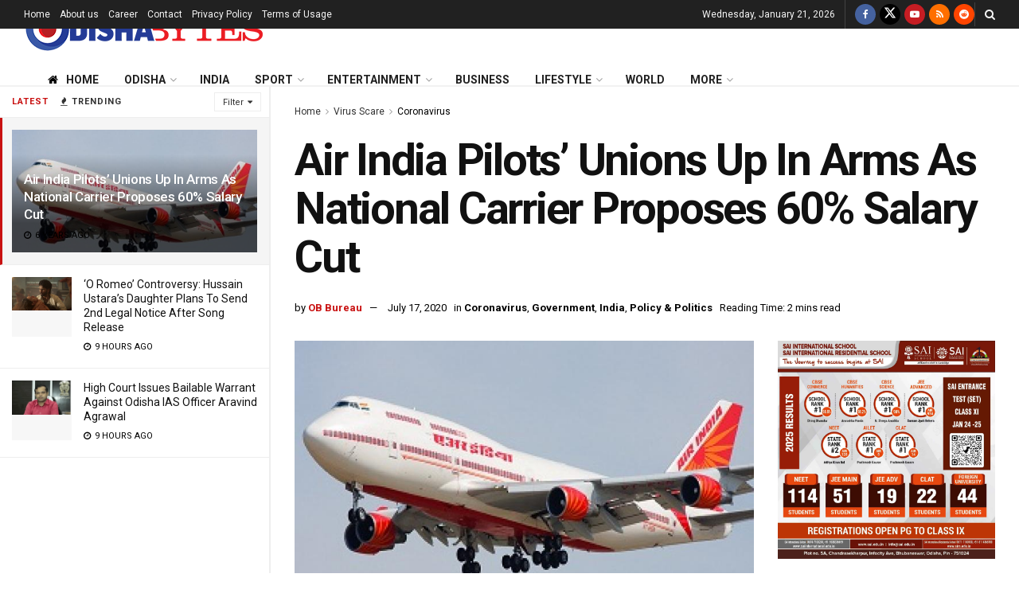

--- FILE ---
content_type: text/html; charset=utf-8
request_url: https://www.google.com/recaptcha/api2/aframe
body_size: 268
content:
<!DOCTYPE HTML><html><head><meta http-equiv="content-type" content="text/html; charset=UTF-8"></head><body><script nonce="E7yuq8moKbCbQ6HRR-hmZQ">/** Anti-fraud and anti-abuse applications only. See google.com/recaptcha */ try{var clients={'sodar':'https://pagead2.googlesyndication.com/pagead/sodar?'};window.addEventListener("message",function(a){try{if(a.source===window.parent){var b=JSON.parse(a.data);var c=clients[b['id']];if(c){var d=document.createElement('img');d.src=c+b['params']+'&rc='+(localStorage.getItem("rc::a")?sessionStorage.getItem("rc::b"):"");window.document.body.appendChild(d);sessionStorage.setItem("rc::e",parseInt(sessionStorage.getItem("rc::e")||0)+1);localStorage.setItem("rc::h",'1768962195302');}}}catch(b){}});window.parent.postMessage("_grecaptcha_ready", "*");}catch(b){}</script></body></html>

--- FILE ---
content_type: text/javascript
request_url: https://assets.odishabytes.com/wp-content/themes/jnews/assets/js/sidefeed.js
body_size: 2188
content:
!function(e){"use strict";function t(){var t=e("#jeg_sidecontent");if(t.length){var a,n,i,o=e(".jeg_header.full").outerHeight()||0,s=e(".jeg_stickybar"),r=0,d=0;!function(){var t=e(".sidecontent_postwrapper");if(t.length){t.jScrollPane({mouseWheelSpeed:50});var a=t.data("jsp"),n=1==jnewsoption.admin_bar?32:0,i=function(){e(window).width()>1024?t.css("height",e(window).height()-e(".jeg_side_heading").outerHeight()-n):(e("#jeg_sidecontent").css("height",e(window).height()-e(".jeg_navbar_mobile_wrapper").outerHeight()),t.css("height",e(window).height()-e(".jeg_side_heading").outerHeight()-e(".jeg_navbar_mobile_wrapper").outerHeight())),a.reinitialise()};"object"==typeof jnews&&"object"==typeof jnews.library&&jnews.library.winLoad(i),e(window).on("resize",i)}}();var c=function(){d=e(window).scrollTop(),r=1==jnewsoption.admin_bar?32:0,s.length&&(a=s.css("-webkit-transform")||s.css("-moz-transform")||s.css("-ms-transform")||s.css("-o-transform")||s.css("transform"),n=a.replace(/[^0-9\-.,]/g,"").split(","),i=n[13]||n[5]),d>o?(t.addClass("fixed"),e(".jeg_header").hasClass("full")&&i>0&&s.length&&(r+=s.outerHeight())):(t.removeClass("fixed"),r=o+r),t.css({top:r})};e(window).width()>1024?("object"==typeof jnews&&"object"==typeof jnews.library&&jnews.library.winLoad(c),e(window).on("scroll",c)):e(window).off("scroll",c)}}window.jnews.sidefeed=window.jnews.sidefeed||{},window.jnews.sidefeed={init:function(){var t=this;t.container=e("#jeg_sidecontent"),t.container.length&&(t.variable=window.side_feed,t.xhr=null,t.xhr_cache=[],t.lock_action=!1,t.current_post_id=jnewsoption.postid,t.min_prev_sidefeed=5,t.post_xhr=null,t.post_xhr_cache=[],t.tab=t.container.find(".jeg_side_tabs > li"),t.menu=t.container.find(".jeg_filter_menu a"),t.loadbutton=t.container.find(".sidefeed_loadmore button"),t.sidefeed=t.container.find(".jeg_sidefeed"),t.overlay_loader=t.container.find(".jeg_sidefeed_overlay"),t.sectionwrap=e(".post-wrapper"),t.postoverlay=e(".post-ajax-overlay"),t.bind_autoload(),t.bind_tab(),t.bind_menu(),t.bind_load_button(),jnewsoption.sidefeed_ajax&&t.bind_ajax())},load_first_item:function(){var t=this.sidefeed.find(".jeg_post").first();t&&e(t).find("a.ajax").trigger("click")},load_ajax:function(t,a,n){var i=this;"append"===t?e(i.sidefeed).append(n.content):"replace"===t&&i.sidefeed.html(n.content),i.after_ajax_request(t,a,n)},cache_get:function(e){for(var t=this,a=JSON.stringify(e),n=0;n<t.xhr_cache.length;n++)if(t.xhr_cache[n].param==a)return t.xhr_cache[n].result;return!1},cache_save:function(e,t){var a=JSON.stringify(e);this.xhr_cache.push({param:a,result:t})},before_ajax_request:function(t){var a=this;"append"===t?a.loadbutton.addClass("btn-loading").text(e(a.loadbutton).data("loading")):"replace"===t&&a.overlay_loader.show(),a.lock_action=!0},after_ajax_request:function(t,a,n){var i=this;i.loadbutton.removeClass("btn-end").text(e(i.loadbutton).data("loadmore")),n.next?i.loadbutton.text(e(i.loadbutton).data("loadmore")):i.loadbutton.addClass("btn-end").text(e(i.loadbutton).data("end")),"append"===t?i.loadbutton.removeClass("loading"):"replace"===t&&(i.overlay_loader.hide(),i.load_first_item(),i.active_state_feed(i.current_post_id)),i.lock_action=!1,i.cache_save(a,n),i.reinitialize_view(),"append"===t&&i.scroll_to_new_element(n)},scroll_to_new_element:function(t){var a=e(t.content),n=a.filter("[data-id]").first();(0===n.length&&(n=a.find("[data-id]").first()),n.attr("id"))&&e(".sidecontent_postwrapper").data("jsp").scrollToElement("#"+n.attr("id"))},load_content:function(t){var a=this;a.before_ajax_request(t);var n={action:"jnews_newsfeed_load",data:a.variable},i=a.cache_get(n);a.xhr&&a.xhr.abort(),i?a.load_ajax(t,n,i):a.xhr=e.ajax({url:jnews_ajax_url,type:"post",dataType:"json",data:n,success:e.proxy(a.load_ajax,a,t,n)})},bind_autoload:function(){var t=this;e(document).on("jnews-autoload-change-id",(function(e,a){t.current_post_id=a,t.active_state_feed(a)}))},bind_tab:function(){var t=this;t.tab.on("click",(function(a){a.preventDefault(),t.lock_action||(t.tab.removeClass("active"),e(this).addClass("active"),t.variable.sort_by=e(this).data("sort"),t.variable.paged=1,t.load_content("replace"))}))},bind_menu:function(){var t=this;t.menu.on("click",(function(a){a.preventDefault(),t.lock_action||(t.menu.removeClass("active"),e(this).addClass("active"),t.variable.include_category=e(this).data("id"),t.variable.paged=1,t.load_content("replace"))}))},bind_load_button:function(){var e=this;e.loadbutton.on("click",(function(t){t.preventDefault(),e.lock_action||e.loadbutton.hasClass("btn-end")||(e.variable.paged=e.variable.paged+1,e.load_content("append"))}))},bind_ajax:function(){var t=this;jnewsoption.isblog&&window.history&&window.history.pushState&&t.ajax_dispatch(),window.history.pushState&&!jnewsoption.ismobile&&e(window).on("popstate",e.proxy(t.popstate,t))},popstate:function(e){var t=this;if(void 0!==e.originalEvent){var a=e.originalEvent.state,n=location.href;a&&"sidefeed"===a.type&&(t.current_post_id=a.postid,t.active_state_feed(t.current_post_id),t.do_request(n,!0))}},ajax_dispatch:function(){var t=this;t.sidefeed.on("click","a.ajax",(function(a){a.preventDefault();var n=e(this).parents(".jeg_post"),i=e(n).data("id"),o=e(this).attr("href");i==t.current_post_id||(e("body").removeClass("menu-active").removeClass("push-content-right"),t.current_post_id=i,t.set_side_active(n),t.do_request(o,!1))}))},do_request:function(t,a){var n=this;n.postoverlay.fadeIn(500,(function(){e(document).trigger("jnews-sidefeed-ajax-begin"),n.sectionwrap.height(e(window).height()),n.sectionwrap.find(".post-wrap").remove(),e("html, body").scrollTop(0),n.fetch_content(t,n.current_post_id,a)}))},active_state_feed:function(e){var t=this;t.sidefeed.find(".jeg_post").removeClass("active");var a=t.sidefeed.find(".jeg_post[data-id="+e+"]").addClass("active");t.load_sidefeed_content(a),t.scroll_to_view(a)},load_sidefeed_content:function(e){for(var t=0;t<this.min_prev_sidefeed;t++)e.length&&(e=e.next());0===e.length&&this.try_load_sidefeed_content()},try_load_sidefeed_content:function(){this.loadbutton.trigger("click")},close_curtain:function(){this.postoverlay.fadeOut(500),this.sectionwrap.css({height:"auto"})},fetch_content:function(t,a,n){var i=this;null!==i.post_xhr&&i.post_xhr.abort(),i.post_xhr=e.ajax({url:t,type:"get",dataType:"html",success:function(e){n||window.history.pushState({postid:a,type:"sidefeed"},"",t),jnews.ajax_analytic.update(t,a),i.set_meta_data(e),i.setup_content(e,a)},timeout:function(){window.location=t}})},set_side_active:function(t){var a=this;a.sidefeed.find(".jeg_post").removeClass("active"),e(t).addClass("active"),a.load_sidefeed_content(t),a.scroll_to_view(t)},reinitialize_view:function(){e(".sidecontent_postwrapper").data("jsp").reinitialise(),setTimeout((function(){window.dispatchEvent(new Event("resize"))}),500)},scroll_to_view:function(t){if(e(t).length){var a=e(".sidecontent_postwrapper"),n=a.data("jsp"),i=e(t).position().top,o=a.height(),s=i+e(".jspPane").position().top,r=e(t).height();if(s<0||s>o-r){var d=0;d=s<0?i-20:i-o+r+50,n.scrollTo(0,d)}}},set_meta_data:function(t){var a=e(t).filter("title").text(),n=e(t).filter("meta[name=keyword]").attr("content"),i=e(t).filter("meta[name=description]").attr("content");e("meta[name=description]").attr("content",i),e("meta[name=keyword]").attr("content",n),document.title=a},setup_content:function(t,a){var n=e(t).find(".post-wrap");this.sectionwrap.append(n);var i=e(t).find("#post-body-class").attr("class");e("body").attr("class",i),this.close_curtain(),e(document).trigger("jnews-sidefeed-ajax",[a]),e(document).trigger("jnews-ajax-load",[n])}},e((function(){t(),jnews.sidefeed.init()}))}(jQuery);